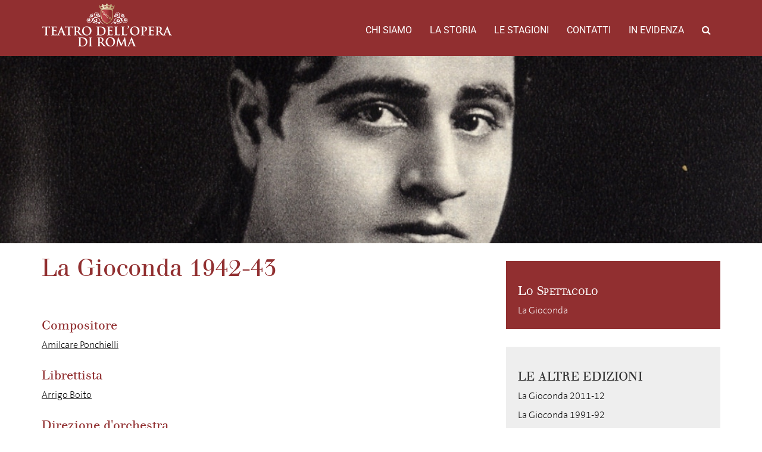

--- FILE ---
content_type: text/html; charset=UTF-8
request_url: https://archiviostorico.operaroma.it/edizione_opera/la-gioconda-1942-43/
body_size: 6094
content:
<!DOCTYPE html><html lang="en-US"><head><meta charset="UTF-8"><meta name="viewport" content="width=device-width, initial-scale=1.0"><meta http-equiv="X-UA-Compatible" content="IE=edge"><title>La Gioconda 1942-43 | Archivio Storico del Teatro dell&#039;Opera di Roma</title><link rel="stylesheet" href="https://operaroma-archiviostorico.b-cdn.net/wp-content/cache/min/1/8103ec7f2114037f10b7359db77661ab.css" data-minify="1" /><link rel="profile" href="http://gmpg.org/xfn/11"><link rel="pingback" href="https://archiviostorico.operaroma.it/xmlrpc.php"><link rel='dns-prefetch' href='//fonts.bunny.net' /><link rel='dns-prefetch' href='//s.w.org' /><link rel='dns-prefetch' href='//operaroma-archiviostorico.b-cdn.net' /><link href='https://fonts.gstatic.com' crossorigin rel='preconnect' /><link rel="alternate" type="application/rss+xml" title="Archivio Storico del Teatro dell&#039;Opera di Roma &raquo; Feed" href="https://archiviostorico.operaroma.it/feed/" /><link rel="alternate" type="application/rss+xml" title="Archivio Storico del Teatro dell&#039;Opera di Roma &raquo; Comments Feed" href="https://archiviostorico.operaroma.it/comments/feed/" />  <style type="text/css">img.wp-smiley,img.emoji{display:inline!important;border:none!important;box-shadow:none!important;height:1em!important;width:1em!important;margin:0 .07em!important;vertical-align:-0.1em!important;background:none!important;padding:0!important}</style><link rel='stylesheet' id='archivio-operaroma-spectral-css' href='https://fonts.bunny.net/css?family=Roboto%7CSpectral&#038;subset=latin-ext&#038;ver=4.9.26' type='text/css' media='all' /><style id='rocket-lazyload-inline-css' type='text/css'>.rll-youtube-player{position:relative;padding-bottom:56.23%;height:0;overflow:hidden;max-width:100%}.rll-youtube-player iframe{position:absolute;top:0;left:0;width:100%;height:100%;z-index:100;background:0 0}.rll-youtube-player img{bottom:0;display:block;left:0;margin:auto;max-width:100%;width:100%;position:absolute;right:0;top:0;border:none;height:auto;cursor:pointer;-webkit-transition:.4s all;-moz-transition:.4s all;transition:.4s all}.rll-youtube-player img:hover{-webkit-filter:brightness(75%)}.rll-youtube-player .play{height:72px;width:72px;left:50%;top:50%;margin-left:-36px;margin-top:-36px;position:absolute;background:url(https://operaroma-archiviostorico.b-cdn.net/wp-content/plugins/wp-rocket/assets/img/youtube.png) no-repeat;cursor:pointer}</style>     <link rel='https://api.w.org/' href='https://archiviostorico.operaroma.it/wp-json/' /><link rel="EditURI" type="application/rsd+xml" title="RSD" href="https://archiviostorico.operaroma.it/xmlrpc.php?rsd" /><link rel="wlwmanifest" type="application/wlwmanifest+xml" href="https://operaroma-archiviostorico.b-cdn.net/wp-includes/wlwmanifest.xml" /><link rel='prev' title='La sonnambula 1942-43' href='https://archiviostorico.operaroma.it/edizione_opera/la-sonnambula-1942-43/' /><link rel='next' title='Werther 1942-43' href='https://archiviostorico.operaroma.it/edizione_opera/werther-1942-43/' /><meta name="generator" content="WordPress 4.9.26" /><link rel="canonical" href="https://archiviostorico.operaroma.it/edizione_opera/la-gioconda-1942-43/" /><link rel='shortlink' href='https://archiviostorico.operaroma.it/?p=15276' /><link rel="alternate" type="application/json+oembed" href="https://archiviostorico.operaroma.it/wp-json/oembed/1.0/embed?url=https%3A%2F%2Farchiviostorico.operaroma.it%2Fedizione_opera%2Fla-gioconda-1942-43%2F" /><style type="text/css">.recentcomments a{display:inline!important;padding:0!important;margin:0!important}</style><noscript><style id="rocket-lazyload-nojs-css">.rll-youtube-player,[data-lazy-src]{display:none!important}</style></noscript><link rel="apple-touch-icon" sizes="180x180" href="https://operaroma-archiviostorico.b-cdn.net/wp-content/themes/operaroma-archivio/favicons/apple-touch-icon.png"><link rel="icon" type="image/png" sizes="32x32" href="https://operaroma-archiviostorico.b-cdn.net/wp-content/themes/operaroma-archivio/favicons/favicon-32x32.png"><link rel="icon" type="image/png" sizes="16x16" href="https://operaroma-archiviostorico.b-cdn.net/wp-content/themes/operaroma-archivio/favicons/favicon-16x16.png"><link rel="manifest" href="https://operaroma-archiviostorico.b-cdn.net/wp-content/themes/operaroma-archivio/favicons/manifest.json"><link rel="mask-icon" href="https://operaroma-archiviostorico.b-cdn.net/wp-content/themes/operaroma-archivio/favicons/safari-pinned-tab.svg" color="#922b2d"><link rel="shortcut icon" href="https://operaroma-archiviostorico.b-cdn.net/wp-content/themes/operaroma-archivio/favicons/favicon.ico"><meta name="msapplication-config" content="https://operaroma-archiviostorico.b-cdn.net/wp-content/themes/operaroma-archivio/favicons/browserconfig.xml"><meta name="theme-color" content="#922b2d"></head><body class="opera_edition-template-default single single-opera_edition postid-15276"><header class="header-top"><div class="container-fluid"><nav class="site-navigation"><div class="container"><div class="row"><div class="site-navigation-inner col-sm-12"><div class="navbar navbar-default"><div class="navbar-header"> <button type="button" class="navbar-toggle" data-toggle="collapse" data-target="#navbar-collapse"> <span class="sr-only">Toggle navigation </span> <span class="icon-bar"></span> <span class="icon-bar"></span> <span class="icon-bar"></span> </button> <a class="navbar-brand" href="https://archiviostorico.operaroma.it/" title="Archivio Storico del Teatro dell&#039;Opera di Roma" rel="home"> <img class="logo responsive" src="data:image/svg+xml,%3Csvg%20xmlns='http://www.w3.org/2000/svg'%20viewBox='0%200%200%200'%3E%3C/svg%3E" alt="Archivio Storico del Teatro dell&#039;Opera di Roma" data-lazy-src="https://operaroma-archiviostorico.b-cdn.net/wp-content/themes/operaroma-archivio/images/logo.png" ><noscript><img class="logo responsive" src="https://operaroma-archiviostorico.b-cdn.net/wp-content/themes/operaroma-archivio/images/logo.png" alt="Archivio Storico del Teatro dell&#039;Opera di Roma" ></noscript> </a></div><nav id="navbar-collapse" class="collapse navbar-collapse"><ul id="main-menu" class="nav navbar-nav navbar-right"><li id="menu-item-4417" class="menu-item menu-item-type-post_type menu-item-object-page menu-item-4417"><a title="Chi Siamo" href="https://archiviostorico.operaroma.it/chi-siamo/">Chi Siamo</a></li><li id="menu-item-4427" class="menu-item menu-item-type-custom menu-item-object-custom menu-item-4427"><a title="La storia" href="https://archiviostorico.operaroma.it/teatri/">La storia</a></li><li id="menu-item-4429" class="menu-item menu-item-type-custom menu-item-object-custom menu-item-4429"><a title="Le stagioni" href="https://archiviostorico.operaroma.it/stagioni/">Le stagioni</a></li><li id="menu-item-4431" class="menu-item menu-item-type-custom menu-item-object-custom menu-item-4431"><a title="Contatti" href="https://archiviostorico.operaroma.it/contatti/">Contatti</a></li><li id="menu-item-4430" class="menu-item menu-item-type-custom menu-item-object-custom menu-item-4430"><a title="In evidenza" href="https://archiviostorico.operaroma.it/in_evidenza">In evidenza</a></li><li class="menu-item menu-item-type-custom menu-item-object-custom"><a id="search_button"><i class="fa fa-search"></i></a></li></ul></nav></div></div></div><div class="row" id="search_form"><div class="col-xs-12"><form method="get" action="/"> <input type="text" name="s" id="s" placeholder="Cerca ..."></form></div></div></div></nav></div></header><div class="container-fluid nopadding"><div data-bg="url(https://operaroma-archiviostorico.b-cdn.net/wp-content/uploads/2018/10/Beniamino-Gigli-Enzo-ne-La-Giocondalunga.jpg)" class="img-top rocket-lazyload" style=""> <img src="data:image/svg+xml,%3Csvg%20xmlns='http://www.w3.org/2000/svg'%20viewBox='0%200%200%200'%3E%3C/svg%3E" alt="Archivio OperaRoma" data-lazy-src="https://operaroma-archiviostorico.b-cdn.net/wp-content/themes/operaroma-archivio/images/placeholder-vuoto-top.png" /><noscript><img src="https://operaroma-archiviostorico.b-cdn.net/wp-content/themes/operaroma-archivio/images/placeholder-vuoto-top.png" alt="Archivio OperaRoma" /></noscript></div><article id="post-15276" class="opera-single post-15276 opera_edition type-opera_edition status-publish has-post-thumbnail hentry"><div class="entry-content container contentbox"><div class="row"><div class="col-md-8"><h2 class="page-title">La Gioconda 1942-43</h2> <br><br><ul><li><h4>Compositore</h4><p><a href="https://archiviostorico.operaroma.it/persona/ponchielli-amilcare/">Amilcare Ponchielli</a></p></li><li><h4>Librettista</h4><p><a href="https://archiviostorico.operaroma.it/persona/boito-arrigo/">Arrigo Boito</a></p></li><li><h4>Direzione d'orchestra</h4><p><a href="https://archiviostorico.operaroma.it/persona/oliviero-de-fabritiis/">Oliviero De Fabritiis</a></p></li><li><h4>Regista</h4><p><a href="https://archiviostorico.operaroma.it/persona/saxida-sassi-oscar/">Oscar Saxida Sassi</a></p></li><li><h4>Coreografo</h4><p><a href="https://archiviostorico.operaroma.it/persona/regina-colombo/">Regina Colombo</a></p></li><li><h4>Scene</h4><p><a href="https://archiviostorico.operaroma.it/persona/parravicini-camillo/">Camillo Parravicini</a></p></li><li><h4>Costumi</h4><p><a href="https://archiviostorico.operaroma.it/persona/luigi-sapelli-in-arte-caramba/">Luigi Sapelli in arte Caramba</a></p></li><li><h4>Personaggi e interpreti</h4><ul><li><span class="character">La Gioconda</span> <a href="https://archiviostorico.operaroma.it/persona/cigna-gina/">Gina Cigna</a></li><li><span class="character">Laura</span> <a href="https://archiviostorico.operaroma.it/persona/ebe-stignani/">Ebe Stignani</a></li><li><span class="character">Alvise</span> <a href="https://archiviostorico.operaroma.it/persona/duilio-baronti/">Duilio Baronti</a></li><li><span class="character">*(24 feb. e seg.)</span> <a href="https://archiviostorico.operaroma.it/persona/dominici-ernesto/">Ernesto Dominici</a></li><li><span class="character">La cieca</span> <a href="https://archiviostorico.operaroma.it/persona/pina-ulisse/">Pina Ulisse</a></li><li><span class="character">Enzo Grimaldo</span> <a href="https://archiviostorico.operaroma.it/persona/beniamino-gigli/">Beniamino Gigli</a></li><li><span class="character">Barnaba</span> <a href="https://archiviostorico.operaroma.it/persona/borgioli-armando/">Armando Borgioli</a></li><li><span class="character">*(24 feb. e seg.)</span> <a href="https://archiviostorico.operaroma.it/persona/franci-benvenuto/">Benvenuto Franci</a></li><li><span class="character">Zuane - Un barnabotto</span> <a href="https://archiviostorico.operaroma.it/persona/gino-conti/">Gino Conti</a></li><li><span class="character">Isepo</span> <a href="https://archiviostorico.operaroma.it/persona/blando-giusti/">Blando Giusti</a></li><li><span class="character">Un cantore</span> <a href="https://archiviostorico.operaroma.it/persona/nicola-rakowski/">Nicola Rakowski</a></li><li><span class="character">Un pilota</span> <a href="https://archiviostorico.operaroma.it/persona/millo-marucci/">Millo Marucci</a></li></ul></li><li><h4>Rappresentazioni</h4><p><p>25, 29 dicembre 1942;<br /> 2, 10 gennaio;<br /> 24, 28 febbraio 1943</p></p></li><li><h4>Numero rappresentazioni</h4><p>6</p></li><li><h3>Gallery</h3><div id="edition_slideshow_container"><div data-bg="url(https://operaroma-archiviostorico.b-cdn.net/wp-content/uploads/2018/06/Gina-Cigna_Gioconda-150x150.jpg)" class="item rocket-lazyload" style=""> <a href="https://operaroma-archiviostorico.b-cdn.net/wp-content/uploads/2018/06/Gina-Cigna_Gioconda.jpg" class="swipebox" title="Gina Cigna (Gioconda)"></a></div><div data-bg="url(https://operaroma-archiviostorico.b-cdn.net/wp-content/uploads/2018/10/Beniamino-Gigli-Enzo-ne-La-Gioconda407-150x150.jpg)" class="item rocket-lazyload" style=""> <a href="https://operaroma-archiviostorico.b-cdn.net/wp-content/uploads/2018/10/Beniamino-Gigli-Enzo-ne-La-Gioconda407.jpg" class="swipebox" title="Beniamino Gigli (Enzo Grimaldo)"></a></div><div data-bg="url(https://operaroma-archiviostorico.b-cdn.net/wp-content/uploads/2018/05/La-Gioconda-1932-33_Atto-I-B-150x150.jpg)" class="item rocket-lazyload" style=""> <a href="https://operaroma-archiviostorico.b-cdn.net/wp-content/uploads/2018/05/La-Gioconda-1932-33_Atto-I-B.jpg" class="swipebox" title="Atto I"></a></div><div data-bg="url(https://operaroma-archiviostorico.b-cdn.net/wp-content/uploads/2018/05/La-Gioconda-1932-33_atto-IIb-150x150.jpg)" class="item rocket-lazyload" style=""> <a href="https://operaroma-archiviostorico.b-cdn.net/wp-content/uploads/2018/05/La-Gioconda-1932-33_atto-IIb.jpg" class="swipebox" title="Atto II"></a></div><div data-bg="url(https://operaroma-archiviostorico.b-cdn.net/wp-content/uploads/2018/05/La-Gioconda-1932-33_Atto-III-Quadro-II-150x150.jpg)" class="item rocket-lazyload" style=""> <a href="https://operaroma-archiviostorico.b-cdn.net/wp-content/uploads/2018/05/La-Gioconda-1932-33_Atto-III-Quadro-II.jpg" class="swipebox" title="Atto III"></a></div><div data-bg="url(https://operaroma-archiviostorico.b-cdn.net/wp-content/uploads/2018/05/La-Gioconda-1932-33_Atto-IV-150x150.jpg)" class="item rocket-lazyload" style=""> <a href="https://operaroma-archiviostorico.b-cdn.net/wp-content/uploads/2018/05/La-Gioconda-1932-33_Atto-IV.jpg" class="swipebox" title="Atto IV"></a></div></div></li></ul></div><div class="col-md-4"><div class="related_cpt_red"><h3>Lo Spettacolo</h3> <a href="https://archiviostorico.operaroma.it/opera/la-gioconda/">La Gioconda</a></div><div class="related_cpt"><h3>Le altre edizioni</h3><ul><li><a href="https://archiviostorico.operaroma.it/edizione_opera/la-gioconda-2011-12/">La Gioconda 2011-12</a></li><li><a href="https://archiviostorico.operaroma.it/edizione_opera/la-gioconda-1991-92/">La Gioconda 1991-92</a></li><li><a href="https://archiviostorico.operaroma.it/edizione_opera/la-gioconda-1981-82/">La Gioconda 1981-82</a></li><li><a href="https://archiviostorico.operaroma.it/edizione_opera/la-gioconda-1970-71/">La Gioconda 1970-71</a></li><li><a href="https://archiviostorico.operaroma.it/edizione_opera/la-gioconda-1956-terme-di-caracalla/">La Gioconda 1956 Terme di Caracalla</a></li><li><a href="https://archiviostorico.operaroma.it/edizione_opera/la-gioconda-1953-terme-di-caracalla/">La Gioconda 1953 Terme di Caracalla</a></li><li><a href="https://archiviostorico.operaroma.it/edizione_opera/la-gioconda-1951-terme-di-caracalla/">La Gioconda 1951 Terme di Caracalla</a></li><li><a href="https://archiviostorico.operaroma.it/edizione_opera/la-gioconda-1949-terme-di-caracalla/">La Gioconda 1949 Terme di Caracalla</a></li><li><a href="https://archiviostorico.operaroma.it/edizione_opera/la-gioconda-1947-terme-di-caracalla/">La Gioconda 1947 Terme di Caracalla</a></li><li><a href="https://archiviostorico.operaroma.it/edizione_opera/la-gioconda-1945-terme-di-caracalla/">La Gioconda 1945 Terme di Caracalla</a></li><li><a href="https://archiviostorico.operaroma.it/edizione_opera/la-gioconda-1943-44/">La Gioconda 1943-44</a></li><li><a href="https://archiviostorico.operaroma.it/edizione_opera/la-gioconda-1938-terme-di-caracalla/">La Gioconda 1938 Terme di Caracalla</a></li><li><a href="https://archiviostorico.operaroma.it/edizione_opera/la-gioconda-1937-38/">La Gioconda 1937-38</a></li><li><a href="https://archiviostorico.operaroma.it/edizione_opera/la-gioconda-1935-36/">La Gioconda 1935-36</a></li><li><a href="https://archiviostorico.operaroma.it/edizione_opera/la-gioconda-1932-33/">La Gioconda 1932-33</a></li><li><a href="https://archiviostorico.operaroma.it/edizione_opera/la-gioconda-1925-26/">La Gioconda 1925-26</a></li><li><a href="https://archiviostorico.operaroma.it/edizione_opera/la-gioconda-1919-20/">La Gioconda 1919-20</a></li><li><a href="https://archiviostorico.operaroma.it/edizione_opera/la-gioconda-1917-18/">La Gioconda 1917-18</a></li><li><a href="https://archiviostorico.operaroma.it/edizione_opera/la-gioconda-1915-16/">La Gioconda 1915-16</a></li><li><a href="https://archiviostorico.operaroma.it/edizione_opera/la-gioconda-1914-15/">La Gioconda 1914-15</a></li><li><a href="https://archiviostorico.operaroma.it/edizione_opera/la-gioconda-1912-13/">La Gioconda 1912-13</a></li><li><a href="https://archiviostorico.operaroma.it/edizione_opera/la-gioconda-1908-09/">La Gioconda 1908-09</a></li><li><a href="https://archiviostorico.operaroma.it/edizione_opera/la-gioconda-1903-04/">La Gioconda 1903-04</a></li><li><a href="https://archiviostorico.operaroma.it/edizione_opera/la-gioconda-1899/">La Gioconda 1899</a></li><li><a href="https://archiviostorico.operaroma.it/edizione_opera/la-gioconda-1897/">La Gioconda 1897</a></li><li><a href="https://archiviostorico.operaroma.it/edizione_opera/la-gioconda-1886/">La Gioconda 1886</a></li></ul></div><div class="related_cpt"><h3>Dove</h3><ul class="edition_theaters"><li><table><tr><td valign="top"><a href="https://archiviostorico.operaroma.it/teatro/teatro-dellopera/"><img src="data:image/svg+xml,%3Csvg%20xmlns='http://www.w3.org/2000/svg'%20viewBox='0%200%200%200'%3E%3C/svg%3E" data-lazy-src="https://operaroma-archiviostorico.b-cdn.net/wp-content/uploads/2017/06/©-Silvia-Lelli_20111127_4454-lunga-300x113.jpg"><noscript><img src="https://operaroma-archiviostorico.b-cdn.net/wp-content/uploads/2017/06/©-Silvia-Lelli_20111127_4454-lunga-300x113.jpg"></noscript></a></td><td><a href="https://archiviostorico.operaroma.it/teatro/teatro-dellopera/"><h5>Teatro dell'Opera</h5></a><p><a data-toggle="collapse" data-target="#theater-4168-seasons" style="cursor: pointer" class="side-collaps">Stagioni <span class="glyphicon glyphicon-chevron-down"></span></a></p><div id="theater-4168-seasons" class="edition_theater_seasons collapse"><ul><li><a href="https://archiviostorico.operaroma.it/stagione/2011-2012-teatro-dellopera/">2011 </a></li><li><a href="https://archiviostorico.operaroma.it/stagione/1991-92-teatro-dellopera/">1991 </a></li><li><a href="https://archiviostorico.operaroma.it/stagione/1981-82-teatro-dellopera/">1981 </a></li><li><a href="https://archiviostorico.operaroma.it/stagione/1970-71-teatro-dellopera/">1970 </a></li></ul></div></td></tr></table></li><li><table><tr><td valign="top"><a href="https://archiviostorico.operaroma.it/teatro/terme-di-caracalla-2/"><img src="data:image/svg+xml,%3Csvg%20xmlns='http://www.w3.org/2000/svg'%20viewBox='0%200%200%200'%3E%3C/svg%3E" data-lazy-src="https://operaroma-archiviostorico.b-cdn.net/wp-content/uploads/2017/08/08_manifesto-1946_caracalla-300x108.jpg"><noscript><img src="https://operaroma-archiviostorico.b-cdn.net/wp-content/uploads/2017/08/08_manifesto-1946_caracalla-300x108.jpg"></noscript></a></td><td><a href="https://archiviostorico.operaroma.it/teatro/terme-di-caracalla-2/"><h5>Terme di Caracalla</h5></a><p><a data-toggle="collapse" data-target="#theater-4848-seasons" style="cursor: pointer" class="side-collaps">Stagioni <span class="glyphicon glyphicon-chevron-down"></span></a></p><div id="theater-4848-seasons" class="edition_theater_seasons collapse"><ul><li><a href="https://archiviostorico.operaroma.it/stagione/1956-terme-di-caracalla/">1956 </a></li><li><a href="https://archiviostorico.operaroma.it/stagione/1953-terme-di-caracalla/">1953 </a></li><li><a href="https://archiviostorico.operaroma.it/stagione/1951-terme-di-carcalla/">1951 </a></li><li><a href="https://archiviostorico.operaroma.it/stagione/1949-terme-di-caracalla/">1949 </a></li><li><a href="https://archiviostorico.operaroma.it/stagione/1947-terme-di-caracalla/">1947 </a></li><li><a href="https://archiviostorico.operaroma.it/stagione/1945-terme-di-caracalla/">1945 </a></li><li><a href="https://archiviostorico.operaroma.it/stagione/1938-terme-di-carcalla/">1938 </a></li></ul></div></td></tr></table></li><li><table><tr><td valign="top"><a href="https://archiviostorico.operaroma.it/teatro/teatro-reale-dellopera/"><img src="data:image/svg+xml,%3Csvg%20xmlns='http://www.w3.org/2000/svg'%20viewBox='0%200%200%200'%3E%3C/svg%3E" data-lazy-src="https://operaroma-archiviostorico.b-cdn.net/wp-content/uploads/2017/06/Facciata-Teatro-Reale-dellOpera-1928-primo-intervento-di-M.-Piacentini-lunga-300x119.jpg"><noscript><img src="https://operaroma-archiviostorico.b-cdn.net/wp-content/uploads/2017/06/Facciata-Teatro-Reale-dellOpera-1928-primo-intervento-di-M.-Piacentini-lunga-300x119.jpg"></noscript></a></td><td><a href="https://archiviostorico.operaroma.it/teatro/teatro-reale-dellopera/"><h5>Teatro Reale dell'Opera</h5></a><p><a data-toggle="collapse" data-target="#theater-4159-seasons" style="cursor: pointer" class="side-collaps">Stagioni <span class="glyphicon glyphicon-chevron-down"></span></a></p><div id="theater-4159-seasons" class="edition_theater_seasons collapse"><ul><li><a href="https://archiviostorico.operaroma.it/stagione/1943-44-teatro-dellopera/">1943 </a></li><li><a href="https://archiviostorico.operaroma.it/stagione/1942-43-teatro-reale-dellopera/">1942 </a></li><li><a href="https://archiviostorico.operaroma.it/stagione/1937-38-teatro-reale-dellopera/">1937 </a></li><li><a href="https://archiviostorico.operaroma.it/stagione/1935-36-teatro-reale-dellopera/">1935 </a></li><li><a href="https://archiviostorico.operaroma.it/stagione/1932-33-teatro-reale-dellopera/">1932 </a></li></ul></div></td></tr></table></li><li><table><tr><td valign="top"><a href="https://archiviostorico.operaroma.it/teatro/teatro-costanzi/"><img src="data:image/svg+xml,%3Csvg%20xmlns='http://www.w3.org/2000/svg'%20viewBox='0%200%200%200'%3E%3C/svg%3E" data-lazy-src="https://operaroma-archiviostorico.b-cdn.net/wp-content/uploads/2017/06/foto-costanzi-lunga-300x106.jpg"><noscript><img src="https://operaroma-archiviostorico.b-cdn.net/wp-content/uploads/2017/06/foto-costanzi-lunga-300x106.jpg"></noscript></a></td><td><a href="https://archiviostorico.operaroma.it/teatro/teatro-costanzi/"><h5>Teatro Costanzi</h5></a><p><a data-toggle="collapse" data-target="#theater-4153-seasons" style="cursor: pointer" class="side-collaps">Stagioni <span class="glyphicon glyphicon-chevron-down"></span></a></p><div id="theater-4153-seasons" class="edition_theater_seasons collapse"><ul><li><a href="https://archiviostorico.operaroma.it/stagione/1925-26-teatro-costanzi/">1925 </a></li><li><a href="https://archiviostorico.operaroma.it/stagione/1919-20-teatro-costanzi/">1919 </a></li><li><a href="https://archiviostorico.operaroma.it/stagione/1918-teatro-costanzi/">1917 </a></li><li><a href="https://archiviostorico.operaroma.it/stagione/1916-teatro-costanzi/">1915 </a></li><li><a href="https://archiviostorico.operaroma.it/stagione/1914-15-teatro-costanzi/">1914 </a></li><li><a href="https://archiviostorico.operaroma.it/stagione/1913-teatro-costanzi/">1913 </a></li><li><a href="https://archiviostorico.operaroma.it/stagione/1908-09-teatro-costanzi/">1908 </a></li><li><a href="https://archiviostorico.operaroma.it/stagione/1903-04-teatro-costanzi/">1903 </a></li><li><a href="https://archiviostorico.operaroma.it/stagione/1899-teatro-costanzi/">1899 </a></li><li><a href="https://archiviostorico.operaroma.it/stagione/1897-teatro-costanzi/">1897 </a></li><li><a href="https://archiviostorico.operaroma.it/stagione/1886-teatro-costanzi/">1886 </a></li></ul></div></td></tr></table></li></ul></div></div></div></div><footer class="entry-meta container contentbox"></footer></article></div><footer id="colophon" class="site-footer" role="contentinfo"><div class="container"><div class="row"><div class="col-xs-12"><nav id="navbar" class="navbar"><ul id="footer-menu" class="nav navbar-nav navbar"><li id="menu-item-7110" class="menu-item menu-item-type-post_type menu-item-object-page menu-item-7110"><a title="Chi Siamo" href="https://archiviostorico.operaroma.it/chi-siamo/">Chi Siamo</a></li><li id="menu-item-7111" class="menu-item menu-item-type-custom menu-item-object-custom menu-item-7111"><a title="La storia" href="https://archiviostorico.operaroma.it/teatri/">La storia</a></li><li id="menu-item-7112" class="menu-item menu-item-type-custom menu-item-object-custom menu-item-7112"><a title="Le stagioni" href="https://archiviostorico.operaroma.it/stagioni/">Le stagioni</a></li><li id="menu-item-7113" class="menu-item menu-item-type-custom menu-item-object-custom menu-item-7113"><a title="Contatti" href="https://archiviostorico.operaroma.it/contatti/">Contatti</a></li><li id="menu-item-7114" class="menu-item menu-item-type-custom menu-item-object-custom menu-item-7114"><a title="In evidenza" href="https://archiviostorico.operaroma.it/in_evidenza">In evidenza</a></li><li id="menu-item-7115" class="menu-item menu-item-type-custom menu-item-object-custom menu-item-7115"><a title="Credits" href="https://www.watuppa.it/">Credits</a></li></ul></nav></div></div><div class="row partners"><div class="col-sm-6"><p class="partner"><span>Soci Fondatori</span></p> <a target="blank" href="http://www.governo.it/" title="Repubblica Italiana" > <img class="partner-logo" alt="Repubblica Italiana" height="50" src="data:image/svg+xml,%3Csvg%20xmlns='http://www.w3.org/2000/svg'%20viewBox='0%200%200%2050'%3E%3C/svg%3E" data-lazy-src="https://operaroma-archiviostorico.b-cdn.net/wp-content/uploads/2017/06/repubblica-italiana-89x100.png" ><noscript><img class="partner-logo" alt="Repubblica Italiana" height="50" src="https://operaroma-archiviostorico.b-cdn.net/wp-content/uploads/2017/06/repubblica-italiana-89x100.png" ></noscript> </a> <a target="blank" href="http://www.beniculturali.it/" title="Ministero dei beni e delle attività culturali e del turismo" > <img class="partner-logo" alt="Ministero dei beni e delle attività culturali e del turismo" height="50" src="data:image/svg+xml,%3Csvg%20xmlns='http://www.w3.org/2000/svg'%20viewBox='0%200%200%2050'%3E%3C/svg%3E" data-lazy-src="https://operaroma-archiviostorico.b-cdn.net/wp-content/uploads/2019/05/ministrero.png" ><noscript><img class="partner-logo" alt="Ministero dei beni e delle attività culturali e del turismo" height="50" src="https://operaroma-archiviostorico.b-cdn.net/wp-content/uploads/2019/05/ministrero.png" ></noscript> </a> <a target="blank" href="http://www.regione.lazio.it/" title="Regione Lazio" > <img class="partner-logo" alt="Regione Lazio" height="50" src="data:image/svg+xml,%3Csvg%20xmlns='http://www.w3.org/2000/svg'%20viewBox='0%200%200%2050'%3E%3C/svg%3E" data-lazy-src="https://operaroma-archiviostorico.b-cdn.net/wp-content/uploads/2019/05/regione_lazio.png" ><noscript><img class="partner-logo" alt="Regione Lazio" height="50" src="https://operaroma-archiviostorico.b-cdn.net/wp-content/uploads/2019/05/regione_lazio.png" ></noscript> </a> <a target="blank" href="https://www.comune.roma.it" title="Roma Capitale" > <img class="partner-logo" alt="Roma Capitale" height="50" src="data:image/svg+xml,%3Csvg%20xmlns='http://www.w3.org/2000/svg'%20viewBox='0%200%200%2050'%3E%3C/svg%3E" data-lazy-src="https://operaroma-archiviostorico.b-cdn.net/wp-content/uploads/2019/05/roma_capitale-2.png" ><noscript><img class="partner-logo" alt="Roma Capitale" height="50" src="https://operaroma-archiviostorico.b-cdn.net/wp-content/uploads/2019/05/roma_capitale-2.png" ></noscript> </a></div><div class="col-sm-6"><p class="partner"><span>Soci Privati</span></p> <a target="_blank" href="https://www.gruppo.acea.it" title="Acea" > <img class="partner-logo" alt="Acea" height="50" src="data:image/svg+xml,%3Csvg%20xmlns='http://www.w3.org/2000/svg'%20viewBox='0%200%200%2050'%3E%3C/svg%3E" data-lazy-src="https://operaroma-archiviostorico.b-cdn.net/wp-content/uploads/2019/05/acea-logo.png" ><noscript><img class="partner-logo" alt="Acea" height="50" src="https://operaroma-archiviostorico.b-cdn.net/wp-content/uploads/2019/05/acea-logo.png" ></noscript> </a> <a target="_blank" href="http://www.rm.camcom.it/" title="Camera di Commercio di Roma" > <img class="partner-logo" alt="Camera di Commercio di Roma" height="50" src="data:image/svg+xml,%3Csvg%20xmlns='http://www.w3.org/2000/svg'%20viewBox='0%200%200%2050'%3E%3C/svg%3E" data-lazy-src="https://operaroma-archiviostorico.b-cdn.net/wp-content/uploads/2019/05/centro_commercio_roma.png" ><noscript><img class="partner-logo" alt="Camera di Commercio di Roma" height="50" src="https://operaroma-archiviostorico.b-cdn.net/wp-content/uploads/2019/05/centro_commercio_roma.png" ></noscript> </a></div></div><div class="row"><div class="col-sm-6"></div><div class="col-sm-6"></div></div></div></div --></div></footer>      <script>window.lazyLoadOptions={elements_selector:"img[data-lazy-src],.rocket-lazyload,iframe[data-lazy-src]",data_src:"lazy-src",data_srcset:"lazy-srcset",data_sizes:"lazy-sizes",class_loading:"lazyloading",class_loaded:"lazyloaded",threshold:300,callback_loaded:function(element){if(element.tagName==="IFRAME"&&element.dataset.rocketLazyload=="fitvidscompatible"){if(element.classList.contains("lazyloaded")){if(typeof window.jQuery!="undefined"){if(jQuery.fn.fitVids){jQuery(element).parent().fitVids()}}}}}};window.addEventListener('LazyLoad::Initialized',function(e){var lazyLoadInstance=e.detail.instance;if(window.MutationObserver){var observer=new MutationObserver(function(mutations){var image_count=0;var iframe_count=0;var rocketlazy_count=0;mutations.forEach(function(mutation){for(i=0;i<mutation.addedNodes.length;i++){if(typeof mutation.addedNodes[i].getElementsByTagName!=='function'){return}
if(typeof mutation.addedNodes[i].getElementsByClassName!=='function'){return}
images=mutation.addedNodes[i].getElementsByTagName('img');is_image=mutation.addedNodes[i].tagName=="IMG";iframes=mutation.addedNodes[i].getElementsByTagName('iframe');is_iframe=mutation.addedNodes[i].tagName=="IFRAME";rocket_lazy=mutation.addedNodes[i].getElementsByClassName('rocket-lazyload');image_count+=images.length;iframe_count+=iframes.length;rocketlazy_count+=rocket_lazy.length;if(is_image){image_count+=1}
if(is_iframe){iframe_count+=1}}});if(image_count>0||iframe_count>0||rocketlazy_count>0){lazyLoadInstance.update()}});var b=document.getElementsByTagName("body")[0];var config={childList:!0,subtree:!0};observer.observe(b,config)}},!1)</script><script data-no-minify="1" async src="https://operaroma-archiviostorico.b-cdn.net/wp-content/plugins/wp-rocket/assets/js/lazyload/12.0/lazyload.min.js"></script> <script src="https://operaroma-archiviostorico.b-cdn.net/wp-content/cache/min/1/880b5c8b22ff69574c3041f46b3dc699.js" data-minify="1"></script></body></html>
<!-- This website is like a Rocket, isn't it? Performance optimized by WP Rocket. Learn more: https://wp-rocket.me -->